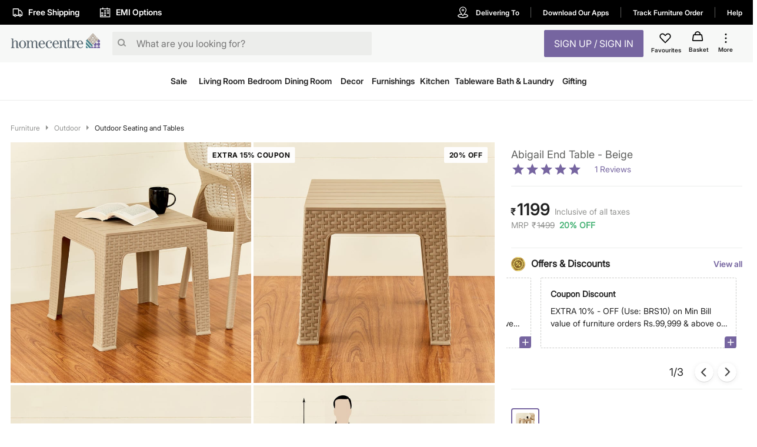

--- FILE ---
content_type: text/javascript; charset=utf-8
request_url: https://app.link/_r?sdk=web2.86.5&_t=1542764901526380914&branch_key=key_live_iiIjwlsp1Q0x1W0o5khwojmgFvbElJGC&callback=branch_callback__1
body_size: 74
content:
/**/ typeof branch_callback__1 === 'function' && branch_callback__1("1542764901526380914");

--- FILE ---
content_type: text/javascript
request_url: https://cdn-in.pagesense.io/js/landmarkgroupindia/af7cbf76275148749e8a152a53a6ff1f_visitor_count.js
body_size: 30
content:
window.ZAB.visitorData = {"experiments":{"19SYDAM":{"variations":{"yBK3":{"unique_count":"93823"},"2ve5":{"unique_count":"93997"}},"actual_start_time":1768807413129}},"time":1769057978184}

--- FILE ---
content_type: text/javascript; charset=utf-8
request_url: https://app.link/_r?sdk=web2.86.5&branch_key=key_live_iiIjwlsp1Q0x1W0o5khwojmgFvbElJGC&callback=branch_callback__0
body_size: 74
content:
/**/ typeof branch_callback__0 === 'function' && branch_callback__0("1542764901526380914");